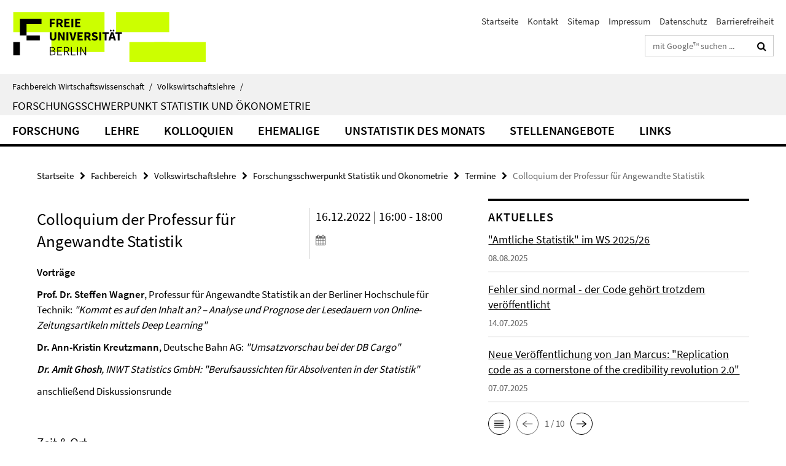

--- FILE ---
content_type: text/html; charset=utf-8
request_url: https://www.wiwiss.fu-berlin.de/fachbereich/vwl/iso/index.html?comp=navbar&irq=1&pm=0
body_size: 1178
content:
<!-- BEGIN Fragment default/26011920/navbar-wrapper/18240641/1761045331/?013250:1800 -->
<!-- BEGIN Fragment default/26011920/navbar/31156e78542548afeb8ebd31be58993d63ba4c66/?010250:86400 -->
<nav class="main-nav-container no-print nocontent" style="display: none;"><div class="container main-nav-container-inner"><div class="main-nav-scroll-buttons" style="display:none"><div id="main-nav-btn-scroll-left" role="button"><div class="fa fa-angle-left"></div></div><div id="main-nav-btn-scroll-right" role="button"><div class="fa fa-angle-right"></div></div></div><div class="main-nav-toggle"><span class="main-nav-toggle-text">Menü</span><span class="main-nav-toggle-icon"><span class="line"></span><span class="line"></span><span class="line"></span></span></div><ul class="main-nav level-1" id="fub-main-nav"><li class="main-nav-item level-1" data-index="0" data-menu-item-path="/fachbereich/vwl/iso/forschung" data-menu-shortened="0" id="main-nav-item-forschung"><a class="main-nav-item-link level-1" href="/fachbereich/vwl/iso/forschung/index.html">Forschung</a></li><li class="main-nav-item level-1 has-children" data-index="1" data-menu-item-path="/fachbereich/vwl/iso/lehre" data-menu-shortened="0" id="main-nav-item-lehre"><a class="main-nav-item-link level-1" href="/fachbereich/vwl/iso/lehre/index.html">Lehre</a><div class="icon-has-children"><div class="fa fa-angle-right"></div><div class="fa fa-angle-down"></div><div class="fa fa-angle-up"></div></div><div class="container main-nav-parent level-2" style="display:none"><a class="main-nav-item-link level-1" href="/fachbereich/vwl/iso/lehre/index.html"><span>Zur Übersichtsseite Lehre</span></a></div><ul class="main-nav level-2"><li class="main-nav-item level-2 " data-menu-item-path="/fachbereich/vwl/iso/lehre/leistungsanerkennungen"><a class="main-nav-item-link level-2" href="/fachbereich/vwl/iso/lehre/leistungsanerkennungen/index.html">Leistungsanerkennungen</a></li><li class="main-nav-item level-2 " data-menu-item-path="/fachbereich/vwl/iso/lehre/Teleteaching"><a class="main-nav-item-link level-2" href="/fachbereich/vwl/iso/lehre/Teleteaching/index.html">Teleteaching</a></li></ul></li><li class="main-nav-item level-1 has-children" data-index="2" data-menu-item-path="/fachbereich/vwl/iso/kolloquien" data-menu-shortened="0" id="main-nav-item-kolloquien"><a class="main-nav-item-link level-1" href="/fachbereich/vwl/iso/kolloquien/index.html">Kolloquien</a><div class="icon-has-children"><div class="fa fa-angle-right"></div><div class="fa fa-angle-down"></div><div class="fa fa-angle-up"></div></div><div class="container main-nav-parent level-2" style="display:none"><a class="main-nav-item-link level-1" href="/fachbereich/vwl/iso/kolloquien/index.html"><span>Zur Übersichtsseite Kolloquien</span></a></div><ul class="main-nav level-2"><li class="main-nav-item level-2 " data-menu-item-path="/fachbereich/vwl/iso/kolloquien/biometriekolloquium"><a class="main-nav-item-link level-2" href="/fachbereich/vwl/iso/kolloquien/biometriekolloquium/index.html">Kolloquium &quot;Statistische Methoden in der empirischen Forschung&quot;</a></li><li class="main-nav-item level-2 " data-menu-item-path="/fachbereich/vwl/iso/kolloquien/qoec"><a class="main-nav-item-link level-2" href="/fachbereich/vwl/iso/kolloquien/qoec/index.html">Quantitativ Ökonomisches Colloquium</a></li></ul></li><li class="main-nav-item level-1 has-children" data-index="3" data-menu-item-path="/fachbereich/vwl/iso/ehemalige" data-menu-shortened="0" id="main-nav-item-ehemalige"><a class="main-nav-item-link level-1" href="/fachbereich/vwl/iso/ehemalige/index.html">Ehemalige</a><div class="icon-has-children"><div class="fa fa-angle-right"></div><div class="fa fa-angle-down"></div><div class="fa fa-angle-up"></div></div><div class="container main-nav-parent level-2" style="display:none"><a class="main-nav-item-link level-1" href="/fachbereich/vwl/iso/ehemalige/index.html"><span>Zur Übersichtsseite Ehemalige</span></a></div><ul class="main-nav level-2"><li class="main-nav-item level-2 has-children" data-menu-item-path="/fachbereich/vwl/iso/ehemalige/professoren"><a class="main-nav-item-link level-2" href="/fachbereich/vwl/iso/ehemalige/professoren/index.html">Ehemalige Professor*innen</a><div class="icon-has-children"><div class="fa fa-angle-right"></div><div class="fa fa-angle-down"></div><div class="fa fa-angle-up"></div></div><ul class="main-nav level-3"><li class="main-nav-item level-3 " data-menu-item-path="/fachbereich/vwl/iso/ehemalige/professoren/rojas"><a class="main-nav-item-link level-3" href="/fachbereich/vwl/iso/ehemalige/professoren/rojas/index.html">Natalia Rojas-Perilla</a></li><li class="main-nav-item level-3 " data-menu-item-path="/fachbereich/vwl/iso/ehemalige/professoren/schmid"><a class="main-nav-item-link level-3" href="/fachbereich/vwl/iso/ehemalige/professoren/schmid/index.html">Timo Schmid</a></li></ul></li><li class="main-nav-item level-2 " data-menu-item-path="/fachbereich/vwl/iso/ehemalige/mitarbeiter"><a class="main-nav-item-link level-2" href="/fachbereich/vwl/iso/ehemalige/mitarbeiter/index.html">Ehemalige Mitarbeiter*innen</a></li></ul></li><li class="main-nav-item level-1" data-index="4" data-menu-item-path="/fachbereich/vwl/iso/Unstatistik-des-Monats" data-menu-shortened="0" id="main-nav-item-Unstatistik-des-Monats"><a class="main-nav-item-link level-1" href="/fachbereich/vwl/iso/Unstatistik-des-Monats/index.html">Unstatistik des Monats</a></li><li class="main-nav-item level-1" data-index="5" data-menu-item-path="/fachbereich/vwl/iso/Stellenangebote" data-menu-shortened="0" id="main-nav-item-Stellenangebote"><a class="main-nav-item-link level-1" href="/fachbereich/vwl/iso/Stellenangebote/index.html">Stellenangebote</a></li><li class="main-nav-item level-1" data-index="6" data-menu-item-path="/fachbereich/vwl/iso/links" data-menu-shortened="0" id="main-nav-item-links"><a class="main-nav-item-link level-1" href="/fachbereich/vwl/iso/links/index.html">Links</a></li></ul></div><div class="main-nav-flyout-global"><div class="container"></div><button id="main-nav-btn-flyout-close" type="button"><div id="main-nav-btn-flyout-close-container"><i class="fa fa-angle-up"></i></div></button></div></nav><script type="text/javascript">$(document).ready(function () { Luise.Navigation.init(); });</script><!-- END Fragment default/26011920/navbar/31156e78542548afeb8ebd31be58993d63ba4c66/?010250:86400 -->
<!-- END Fragment default/26011920/navbar-wrapper/18240641/1761045331/?013250:1800 -->


--- FILE ---
content_type: text/html; charset=utf-8
request_url: https://www.wiwiss.fu-berlin.de/fachbereich/vwl/iso/news/index.html?irq=1&page=1
body_size: 1020
content:
<!-- BEGIN Fragment default/26011920/news-box-wrapper/1/18244425/1712914694/?010443:113 -->
<!-- BEGIN Fragment default/26011920/news-box/1/9286256c460587e9e37b19f1dc4e03b0abf5f383/?020250:3600 -->
<a href="/fachbereich/vwl/iso/news/2025_08_08_Amtliche_Statistik_WS-25-26.html"><div class="box-news-list-v1-element"><p class="box-news-list-v1-title"><span>&quot;Amtliche Statistik&quot; im WS 2025/26</span></p><p class="box-news-list-v1-date">08.08.2025</p></div></a><a href="/fachbereich/vwl/iso/news/2025_07_14_Fehler-sind-normal.html"><div class="box-news-list-v1-element"><p class="box-news-list-v1-title"><span>Fehler sind normal - der Code gehört trotzdem veröffentlicht</span></p><p class="box-news-list-v1-date">14.07.2025</p></div></a><a href="/fachbereich/vwl/iso/news/2025_07_07_Neue-Veroeffentlichung.html"><div class="box-news-list-v1-element"><p class="box-news-list-v1-title"><span>Neue Veröffentlichung von Jan Marcus: &quot;Replication code as a cornerstone of the credibility revolution 2.0&quot;</span></p><p class="box-news-list-v1-date">07.07.2025</p></div></a><div class="cms-box-prev-next-nav box-news-list-v1-nav"><a class="cms-box-prev-next-nav-overview box-news-list-v1-nav-overview" href="/fachbereich/vwl/iso/news/index.html" rel="contents" role="button" title="Übersicht Aktuelles"><span class="icon-cds icon-cds-overview"></span></a><span class="cms-box-prev-next-nav-arrow-prev disabled box-news-list-v1-nav-arrow-prev" title="zurück blättern"><span class="icon-cds icon-cds-arrow-prev disabled"></span></span><span class="cms-box-prev-next-nav-pagination box-news-list-v1-pagination" title="Seite 1 von insgesamt 10 Seiten"> 1 / 10 </span><span class="cms-box-prev-next-nav-arrow-next box-news-list-v1-nav-arrow-next" data-ajax-url="/fachbereich/vwl/iso/news/index.html?irq=1&amp;page=2" onclick="Luise.AjaxBoxNavigation.onClick(event, this)" rel="next" role="button" title="weiter blättern"><span class="icon-cds icon-cds-arrow-next"></span></span></div><!-- END Fragment default/26011920/news-box/1/9286256c460587e9e37b19f1dc4e03b0abf5f383/?020250:3600 -->
<!-- END Fragment default/26011920/news-box-wrapper/1/18244425/1712914694/?010443:113 -->


--- FILE ---
content_type: text/html; charset=utf-8
request_url: https://www.wiwiss.fu-berlin.de/fachbereich/vwl/iso/termine/index.html?irq=1&page=1
body_size: 318
content:
<!-- BEGIN Fragment default/26011920/events-wrapper/1//18245964/1486041763/?010349:59 -->
<!-- BEGIN Fragment default/26011920/events/1/cfbaeac567e63ee2b2b099dd958c94326adf93b8/18245964/1486041763/?020250:3600 -->
<!-- BEGIN Fragment default/26011920/events-box-wrapper/1/18245964/1486041763/?010349:59 -->
<!-- BEGIN Fragment default/26011920/events-box/solr/1/cfbaeac567e63ee2b2b099dd958c94326adf93b8/18245964/1486041763/?020250:3600 -->
<p>keine aktuellen Termine</p><a class="box-event-list-v1-link-all" href="/fachbereich/vwl/iso/termine/index.html"><i class="fa fa-chevron-right"></i>Übersicht</a><!-- END Fragment default/26011920/events-box/solr/1/cfbaeac567e63ee2b2b099dd958c94326adf93b8/18245964/1486041763/?020250:3600 -->
<!-- END Fragment default/26011920/events-box-wrapper/1/18245964/1486041763/?010349:59 -->
<!-- END Fragment default/26011920/events/1/cfbaeac567e63ee2b2b099dd958c94326adf93b8/18245964/1486041763/?020250:3600 -->
<!-- END Fragment default/26011920/events-wrapper/1//18245964/1486041763/?010349:59 -->
